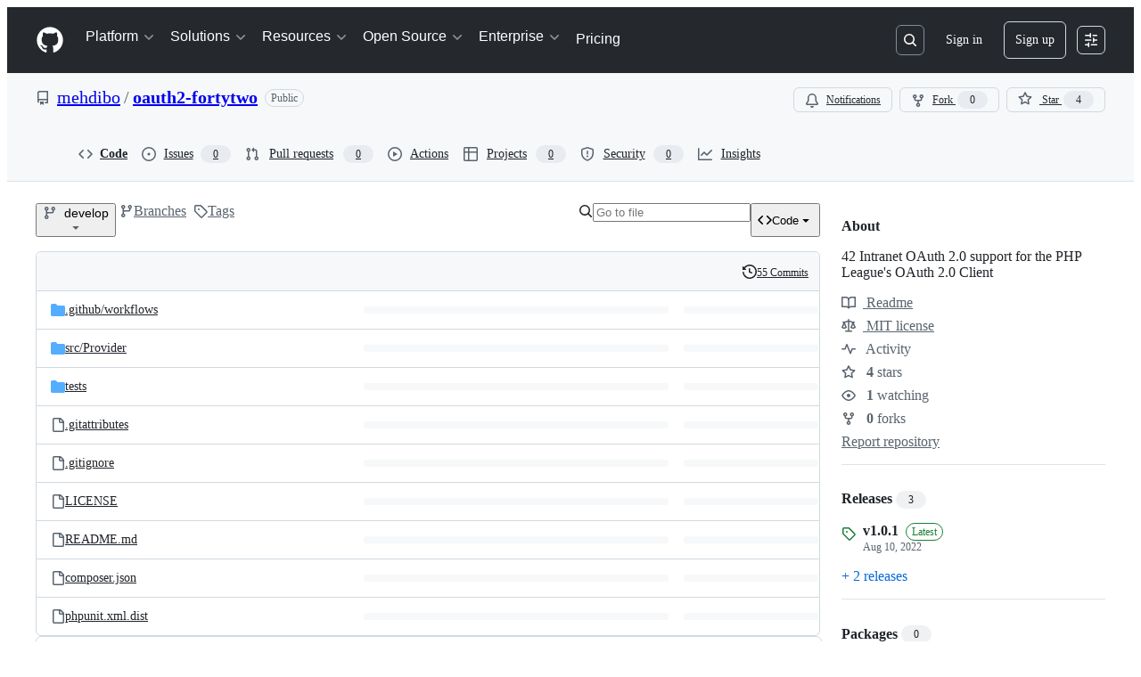

--- FILE ---
content_type: application/javascript
request_url: https://github.githubassets.com/assets/61392-05fd18fac4d1.js
body_size: 13982
content:
performance.mark("js-parse-end:61392-05fd18fac4d1.js");
"use strict";(globalThis.webpackChunk_github_ui_github_ui=globalThis.webpackChunk_github_ui_github_ui||[]).push([[61392],{5205:(e,t,a)=>{a.d(t,{k:()=>z,o:()=>W});var n=a(74848),s=a(78314),r=a(72511),i=a(12683),l=a(49799),o=a(53552),c=a(59672),d=a(96379),m=a(96540),u=a(6665),h=a(38621),p=a(94236),x=a(21373),f=a(72579),y=a(73077),N=a(55630),j=a(34164);function b({children:e}){return(0,n.jsx)("div",{className:(0,j.$)("popover-container-width","InfobarPopover-module__Box__t_BaS7F"),children:e})}function g({icon:e,header:t,content:a,headerRef:s}){return(0,n.jsxs)("div",{className:"d-flex p-3",children:[(0,n.jsx)("div",{className:"mr-2",children:e}),(0,n.jsxs)("div",{children:[(0,n.jsx)("h2",{ref:s,tabIndex:-1,className:"f5 mb-1",children:t}),(0,n.jsx)("span",{className:"fgColor-muted f6",children:a})]})]})}function _({icon:e,success:t}){return(0,n.jsx)(N.A,{size:30,icon:()=>(0,n.jsx)(e,{size:16}),className:(0,j.$)("InfobarPopover-module__CircleOcticon__MyTZt_h",t&&"InfobarPopover-module__success__JGC0tnP")})}function v({children:e}){return(0,n.jsx)("div",{className:"d-flex flex-wrap flex-justify-between p-3 gap-3 border-top borderColor-muted",children:e})}try{b.displayName||(b.displayName="PopoverContainer")}catch{}try{g.displayName||(g.displayName="PopoverContent")}catch{}try{_.displayName||(_.displayName="PopoverIcon")}catch{}try{v.displayName||(v.displayName="PopoverActions")}catch{}function C(e){return`${e} ${1===e?"commit":"commits"}`}function w({comparison:e,repo:t,linkify:a=!1}){let{sendRepoClickEvent:s}=(0,u.T)(),{ahead:r,behind:i,baseBranch:l,baseBranchRange:o,currentRef:d}=e,m=(0,c.bSP)({repo:t,base:o,head:d}),h=(0,c.bSP)({repo:t,base:d,head:o}),p=()=>s("AHEAD_BEHIND_LINK",{category:"Branch Infobar",action:"Ahead Compare",label:`ref_loc:bar;is_fork:${t.isFork}`}),x=()=>s("AHEAD_BEHIND_LINK",{category:"Branch Infobar",action:"Behind Compare",label:`ref_loc:bar;is_fork:${t.isFork}`});return 0===r&&0===i?(0,n.jsxs)("span",{children:["This branch is up to date with ",(0,n.jsx)(f.A,{as:"span",children:l}),"."]}):r>0&&i>0?(0,n.jsxs)("span",{children:["This branch is"," ",(0,n.jsxs)(k,{linkify:a,href:m,onClick:p,children:[C(r)," ahead of"]})," and ",(0,n.jsxs)(k,{linkify:a,href:h,onClick:x,children:[C(i)," behind"]})," ",(0,n.jsx)(f.A,{as:"span",children:l}),"."]}):r>0?(0,n.jsxs)("span",{children:["This branch is"," ",(0,n.jsxs)(k,{linkify:a,href:m,onClick:p,children:[C(r)," ahead of"]})," ",(0,n.jsx)(f.A,{as:"span",children:l}),"."]}):(0,n.jsxs)("span",{children:["This branch is"," ",(0,n.jsxs)(k,{linkify:a,href:h,onClick:x,children:[C(i)," behind"]})," ",(0,n.jsx)(f.A,{as:"span",children:l}),"."]})}function k({sx:e,href:t,linkify:a,children:s,...r}){return a?(0,n.jsx)(i.N_,{sx:e,href:t,...r,children:s}):(0,n.jsx)("span",{children:s})}try{w.displayName||(w.displayName="RefComparisonText")}catch{}try{k.displayName||(k.displayName="LinkOrText")}catch{}var A=a(9281);function B({comparison:e}){let t=(0,s.t)(),a=e.ahead>0,r=(0,c.bSP)({repo:t,base:e.baseBranchRange,head:e.currentRef});return(0,n.jsxs)(n.Fragment,{children:[(0,n.jsx)(g,{icon:(0,n.jsx)(_,{icon:h.GitPullRequestIcon}),header:a?(0,n.jsx)(w,{repo:t,comparison:{...e,behind:0}}):(0,n.jsxs)("span",{children:["This branch is not ahead of the upstream ",(0,n.jsx)(f.A,{as:"span",children:e.baseBranch}),"."]}),content:(0,n.jsx)("p",{children:a?"Open a pull request to contribute your changes upstream.":"No new commits yet. Enjoy your day!"})}),a&&(0,n.jsxs)(v,{children:[!t.isFork&&(0,n.jsx)(y.z,{className:(0,j.$)(A.A.linkButton,"flex-1"),href:r,"data-testid":"compare-button",children:"Compare"}),(0,n.jsx)(y.z,{className:(0,j.$)(A.A.linkButton,"flex-1"),href:`${r}?expand=1`,variant:"primary","data-testid":"open-pr-button",children:"Open pull request"})]})]})}try{B.displayName||(B.displayName="ContributePopoverContent")}catch{}function T({comparison:e}){let{sendRepoClickEvent:t}=(0,u.T)();return(0,n.jsxs)(p.W,{onOpenChange:e=>e&&t("CONTRIBUTE_BUTTON",{category:"Branch Infobar",action:"Open Contribute dropdown",label:"ref_loc:contribute_dropdown"}),children:[(0,n.jsx)(p.W.Anchor,{children:(0,n.jsx)(x.Q,{leadingVisual:h.GitPullRequestIcon,trailingVisual:h.TriangleDownIcon,children:"Contribute"})}),(0,n.jsx)(p.W.Overlay,{align:"end",className:"mt-2",children:(0,n.jsx)(b,{children:(0,n.jsx)(B,{comparison:e})})})]})}try{T.displayName||(T.displayName="ContributeButton")}catch{}var S=a(69726),I=a(84268);function L(e,t,a){let[n,s]=(0,m.useState)(!1);return{disabled:n,label:n?t:e,action:async()=>{s(!0),await a(),s(!1)}}}let D={category:"Branch Infobar",label:"ref_loc:fetch_upstream_dropdown"};function F({comparison:e,discard:t,update:a}){let r=(0,s.t)(),{helpUrl:i}=(0,o.sq)(),{sendRepoClickEvent:l}=(0,u.T)(),d=`${i}/github/collaborating-with-issues-and-pull-requests/syncing-a-fork`,p=(0,c.bSP)({repo:r,base:e.baseBranchRange,head:e.currentRef}),f=R(e),y=e.behind>0,N=L(`Discard ${C(e.ahead)}`,"Discarding changes...",t),b=L("Update branch","Updating...",a),w={compare:"behind"===f,discard:"behind-and-ahead"===f&&e.isTrackingBranch,update:["behind","behind-and-ahead"].includes(f)},k=Object.values(w).some(Boolean),B=(0,m.useRef)(null);return(0,m.useEffect)(()=>{let e=window.setTimeout(()=>B.current?.focus());return()=>{window.clearTimeout(e)}}),(0,n.jsxs)(n.Fragment,{children:[(0,n.jsx)(g,{icon:(0,n.jsx)(_,{icon:y?h.GitMergeIcon:h.CheckIcon,success:!y}),headerRef:B,header:(0,n.jsx)(O,{comparison:e}),content:(0,n.jsx)(P,{comparison:e,helpUrl:d})}),k&&(0,n.jsxs)(v,{children:[w.compare&&(0,n.jsx)(x.Q,{as:I.A,className:(0,j.$)(A.A.linkButton,"flex-1"),href:p,onClick:()=>l("SYNC_FORK.COMPARE",{...D,action:"Compare"}),"data-testid":"compare-button",children:"Compare"}),w.discard&&(0,n.jsx)(x.Q,{onClick:N.action,className:"flex-1","data-testid":"discard-button",variant:"danger",disabled:N.disabled,children:N.label}),w.update&&(0,n.jsx)(x.Q,{onClick:b.action,disabled:b.disabled,className:"flex-1",variant:"primary","data-testid":"update-branch-button",children:b.label})]})]})}function R({behind:e,ahead:t}){return 0===e&&0===t?"sync":e>0&&t>0?"behind-and-ahead":e>0?"behind":"ahead"}function O({comparison:e}){switch(R(e)){case"behind":case"behind-and-ahead":return(0,n.jsx)("span",{children:"This branch is out-of-date"});default:return(0,n.jsxs)("span",{children:["This branch is not behind the upstream ",(0,n.jsx)(f.A,{as:"span",children:e.baseBranch}),"."]})}}function P({comparison:e,helpUrl:t}){switch(R(e)){case"sync":case"ahead":return(0,n.jsx)("p",{children:"No new commits to fetch. Enjoy your day!"});case"behind":return(0,n.jsxs)(n.Fragment,{children:[(0,n.jsxs)("p",{children:["Update branch to keep this branch up-to-date by syncing ",C(e.behind)," from the upstream repository."]}),(0,n.jsx)("p",{children:(0,n.jsx)(I.A,{href:t,target:"_blank",rel:"noopener noreferrer",children:"Learn more about syncing a fork"})})]});case"behind-and-ahead":return e.isTrackingBranch?(0,n.jsxs)(n.Fragment,{children:[(0,n.jsx)("p",{children:"Update branch to merge the latest changes from the upstream repository into this branch."}),(0,n.jsxs)("p",{children:["Discard ",C(e.ahead)," to make this branch match the upstream repository."," ",C(e.ahead)," will be removed from this branch."]}),(0,n.jsx)("p",{children:(0,n.jsx)(I.A,{href:t,target:"_blank",rel:"noopener noreferrer",children:"Learn more about syncing a fork"})})]}):(0,n.jsx)("p",{children:"Update branch to merge the latest changes from the upstream repository into this branch."})}}try{F.displayName||(F.displayName="FetchUpstreamPopoverContent")}catch{}try{O.displayName||(O.displayName="HeaderText")}catch{}try{P.displayName||(P.displayName="ContentText")}catch{}function E({comparison:e,discard:t}){let a=(0,s.t)(),{sendRepoClickEvent:r}=(0,u.T)(),i=(0,c.w7M)({repo:a,refName:e.currentRef}),l=C(e.ahead),o=L(`Discard ${l}`,"Discarding changes...",t);return(0,n.jsxs)(n.Fragment,{children:[(0,n.jsx)(g,{icon:(0,n.jsx)(_,{icon:h.AlertIcon}),header:"This branch has conflicts that must be resolved",content:(0,n.jsxs)(n.Fragment,{children:[(0,n.jsxs)("p",{children:["Discard ",l," to make this branch match the upstream repository. ",l," will be removed from this branch."]}),(0,n.jsx)("p",{children:"You can resolve merge conflicts using the command line and a text editor."})]})}),(0,n.jsxs)(v,{children:[(0,n.jsx)(x.Q,{className:"flex-1",onClick:o.action,disabled:o.disabled,"data-testid":"discard-button",variant:"danger",children:o.label}),(0,n.jsx)(x.Q,{as:I.A,className:(0,j.$)(A.A.linkButton,"flex-1"),href:i,variant:"primary","data-testid":"open-pr-button",onClick:()=>r("SYNC_FORK.OPEN_PR",{...D,action:"Open pull request"}),children:"Open pull request"})]})]})}try{E.displayName||(E.displayName="FetchUpstreamWithConflictsPopoverContent")}catch{}function $({comparison:e}){let[t,a,r]=function({head:e,base:t}){let[a,n]=(0,m.useState)(),[r,i]=(0,m.useState)(!0),[l,o]=(0,m.useState)(),u=(0,s.t)(),h=(0,c.a3t)({repo:u,head:e,base:t});return(0,m.useEffect)(()=>{(async()=>{i(!0),n(void 0);let e=await (0,d.lS)(h);try{e.ok?n((await e.json()).state):o(e.statusText)}catch(e){o(e?.message||e?.toString())}i(!1)})()},[h]),[a,r,l]}({base:e.currentRef,head:e.baseBranchRange}),{sendRepoClickEvent:i}=(0,u.T)(),{discardChanges:l,updateBranch:h}=function(){let e=(0,s.t)(),{refInfo:{name:t}}=(0,o.eu)(),a=(0,c.X6K)({repo:e,refName:t,discard:!0}),n=(0,c.X6K)({repo:e,refName:t,discard:!1});return{updateBranch:(0,m.useCallback)(()=>(0,d.DI)(n,{method:"POST"}),[n]),discardChanges:(0,m.useCallback)(()=>(0,d.DI)(a,{method:"POST"}),[a])}}(),p=async()=>{i("SYNC_FORK.DISCARD",{...D,action:"Discard Conflicts"});let e=await l();e.ok&&e.url&&(window.location.href=e.url)},x=async()=>{i("SYNC_FORK.UPDATE",{...D,action:"Fetch and merge"});let e=await h();e.ok&&e.url&&(window.location.href=e.url)};return 0===e.behind?(0,n.jsx)(F,{update:x,discard:p,comparison:e}):a||r?(0,n.jsx)("div",{className:"p-4 d-flex flex-justify-center",children:(0,n.jsx)(S.A,{})}):"clean"===t?(0,n.jsx)(F,{update:x,discard:p,comparison:e}):(0,n.jsx)(E,{discard:p,comparison:e})}try{$.displayName||($.displayName="FetchPopoverContainer")}catch{}function H({comparison:e}){let{sendRepoClickEvent:t}=(0,u.T)();return(0,n.jsxs)(p.W,{onOpenChange:a=>a&&t("SYNC_FORK_BUTTON",{category:"Branch Infobar",action:"Open Fetch upstream dropdown",label:"ref_loc:fetch_upstream_dropdown",ahead:e.ahead,behind:e.behind}),children:[(0,n.jsx)(p.W.Anchor,{children:(0,n.jsx)(x.Q,{leadingVisual:h.SyncIcon,trailingAction:h.TriangleDownIcon,children:"Sync fork"})}),(0,n.jsx)(p.W.Overlay,{align:"end",className:"mt-2",children:(0,n.jsx)(b,{children:(0,n.jsx)($,{comparison:e})})})]})}try{H.displayName||(H.displayName="FetchUpstreamButton")}catch{}function U({repo:e,pullRequestNumber:t}){return(0,n.jsxs)(I.A,{href:(0,c.oDn)({repo:e,number:t}),className:"PullRequestLink-module__Link__LkoXIxf",children:[(0,n.jsx)(h.GitPullRequestIcon,{size:16}),"#",t]})}try{U.displayName||(U.displayName="PullRequestLink")}catch{}function z({sx:e}){let t,[a,r]=function(){let[e,t]=(0,m.useState)(),[a,n]=(0,m.useState)(),{refInfo:r,path:i}=(0,o.eu)(),l=(0,s.t)(),u=(0,c.IO9)({repo:l,action:"branch-infobar",commitish:r.name,path:i});return(0,m.useEffect)(()=>{(async()=>{t(void 0);let e=await (0,d.lS)(u);try{e.ok?t(await e.json()):n(422===e.status?"timeout":e.statusText)}catch(e){n(e?.message||e?.toString())}})()},[u]),[e,a]}(),i=(0,s.t)();return t="timeout"===r?(0,n.jsx)(n.Fragment,{children:"Sorry, getting ahead/behind information for this branch is taking too long."}):a?a.refComparison?(0,n.jsxs)(n.Fragment,{children:[(0,n.jsx)(w,{linkify:!0,repo:i,comparison:a.refComparison}),(0,n.jsx)("div",{className:"d-flex gap-2",children:a.pullRequestNumber?(0,n.jsx)(U,{repo:i,pullRequestNumber:a.pullRequestNumber}):(0,n.jsxs)(n.Fragment,{children:[i.currentUserCanPush&&(0,n.jsx)(T,{comparison:a.refComparison}),i.isFork&&i.currentUserCanPush&&(0,n.jsx)(H,{comparison:a.refComparison})]})})]}):(0,n.jsx)(n.Fragment,{children:"Cannot retrieve ahead/behind information for this branch."}):(0,n.jsxs)(n.Fragment,{children:[(0,n.jsx)(l.r,{width:"40%"}),(0,n.jsx)(l.r,{width:"30%"})]}),(0,n.jsx)(M,{sx:e,className:"BranchInfoBar-module__BranchInfoBarContainer__DGzPkuI",children:t})}function M({children:e,sx:t,className:a}){return(0,n.jsx)(i.az,{"data-testid":"branch-info-bar","aria-live":"polite",sx:t,className:(0,j.$)("BranchInfoBar-module__Box__qi6PQGe",a),children:e})}function W(){return(0,n.jsx)(r.A,{variant:"warning",className:"my-3",children:(0,n.jsx)("span",{children:"Cannot retrieve comparison with upstream repository."})})}try{z.displayName||(z.displayName="BranchInfoBar")}catch{}try{M.displayName||(M.displayName="BranchInfoBarContainer")}catch{}try{W.displayName||(W.displayName="BranchInfoBarErrorBanner")}catch{}},6426:(e,t,a)=>{a.d(t,{S:()=>B,D:()=>A});var n=a(74848),s=a(49799),r=a(53552),i=a(6665),l=a(61200),o=a(78314),c=a(59672),d=a(66108),m=a(73017),u=a(20263),h=a(41462),p=a(91547),x=a(38621),f=a(62935),y=a(84268),N=a(11196),j=a(73077),b=a(26108),g=a(96540),_=a(99896);function v({status:e,oid:t}){let a=(0,o.t)(),[s,r]=(0,_.ym)(t,a);return e?(0,n.jsx)(_.B6,{statusRollup:e,combinedStatus:s,onWillOpenPopup:r,size:"small"}):null}try{v.displayName||(v.displayName="ReposChecksStatusBadge")}catch{}var C=a(9281),w=a(34164),k=a(10095);function A({commitCount:e}){return(0,n.jsx)("div",{className:"d-flex flex-column border rounded-2 mb-3 pl-1",children:(0,n.jsx)(B,{commitCount:e})})}function B({commitCount:e}){let t=(0,o.t)(),{refInfo:a,path:i}=(0,r.eu)(),[l,c,d]=(0,p.E)(t.ownerLogin,t.name,a.name,i),[m,u]=(0,g.useState)(!1);return(0,n.jsxs)(n.Fragment,{children:[(0,n.jsxs)("div",{className:"LatestCommit-module__Box__HssRvyQ",children:[(0,n.jsx)(h.W,{as:"h2",text:"Latest commit"}),d?(0,n.jsx)(T,{}):c?(0,n.jsx)(s.r,{width:120,"data-testid":"loading"}):l?(0,n.jsx)(S,{commit:l,detailsOpen:m,setDetailsOpen:u,repo:t}):null,(0,n.jsxs)("div",{className:"d-flex flex-shrink-0 gap-2",children:[(0,n.jsx)(I,{commit:l,repo:t}),(0,n.jsx)(L,{commit:l,commitCount:e,detailsOpen:m,setDetailsOpen:u})]})]}),m&&l&&(0,n.jsx)("div",{className:l.bodyMessageHtml?"d-flex":"d-flex d-sm-none",children:(0,n.jsx)(O,{commit:l,repo:t})})]})}function T(){return(0,n.jsxs)("span",{className:"fgColor-attention","data-testid":"latest-commit-error-message",children:[(0,n.jsx)(k.A,{icon:x.AlertFillIcon}),"\xa0Cannot retrieve latest commit at this time."]})}function S({commit:e,detailsOpen:t,setDetailsOpen:a,repo:s}){let r=`data-hovercard-url=${(0,c.fQd)({owner:s.ownerLogin,repo:s.name,commitish:e.oid})} `,i=function(e,t){let a="";if(e){for(let n of e.split("<a "))if(""!==n){if(n.includes("data-hovercard-url")){a=a.concat("<a ",n);continue}a=a.concat("<a ",t,n)}}return a}(e.shortMessageHtmlLink,r);return(0,n.jsxs)("div",{"data-testid":"latest-commit",className:"LatestCommit-module__Box_1__B9yPB3g",children:[e.authors&&e.authors.length>0?(0,n.jsx)(l.jF,{authors:e.authors,repo:s,includeVerbs:!1,committer:e.committer,committerAttribution:e.committerAttribution}):(0,n.jsx)(l.h1,{author:e.author,repo:s}),(0,n.jsxs)("div",{className:(0,w.$)("d-none d-sm-flex","LatestCommit-module__Box_2__FLBcaZe"),children:[(0,n.jsx)("div",{className:"Truncate flex-items-center f5",children:e.shortMessageHtmlLink&&(0,n.jsx)(u.BC,{className:"Truncate-text","data-testid":"latest-commit-html",html:i})}),e.bodyMessageHtml&&(0,n.jsx)(R,{detailsOpen:t,setDetailsOpen:a}),(0,n.jsx)(v,{oid:e.oid,status:e.status})]}),Number.isNaN(Date.parse(e.date))?null:(0,n.jsx)("span",{className:"d-flex d-sm-none fgColor-muted f6",children:(0,n.jsx)(f.A,{datetime:e.date,tense:"past"})})]})}function I({commit:e,repo:t}){let a=e?.oid.slice(0,7);return(0,n.jsx)("div",{"data-testid":"latest-commit-details",className:"d-none d-sm-flex flex-items-center",children:e&&(0,n.jsxs)("span",{className:"d-flex flex-nowrap fgColor-muted f6",children:[(0,n.jsx)(y.A,{as:d.N,to:e.url,className:"Link--secondary","aria-label":`Commit ${a}`,"data-hovercard-url":(0,c.fQd)({owner:t.ownerLogin,repo:t.name,commitish:e.oid}),children:a}),"\xa0\xb7\xa0",Number.isNaN(Date.parse(e.date))?null:(0,n.jsx)(f.A,{datetime:e.date,tense:"past"})]})})}function L({commit:e,commitCount:t,detailsOpen:a,setDetailsOpen:s}){return(0,n.jsxs)("div",{className:"d-flex gap-2",children:[(0,n.jsx)(h.W,{as:"h2",text:"History"}),(0,n.jsx)(F,{className:"d-none d-lg-flex",leadingVisual:x.HistoryIcon,children:(0,n.jsx)("span",{className:"fgColor-default",children:D(t)})}),(0,n.jsx)("div",{className:"d-sm-none",children:(e?.shortMessageHtmlLink||e?.bodyMessageHtml)&&(0,n.jsx)(R,{detailsOpen:a,setDetailsOpen:s})}),(0,n.jsx)("div",{className:"d-flex d-lg-none",children:(0,n.jsx)(N.m,{text:D(t),children:(0,n.jsx)(F,{leadingVisual:x.HistoryIcon,"aria-label":"View commit history for this file."})})})]})}function D(e){return e?"1"===e?"1 Commit":`${e} Commits`:"History"}function F({children:e,className:t,leadingVisual:a,ref:s,...l}){let{sendRepoClickEvent:d}=(0,i.T)(),{refInfo:m,path:u}=(0,r.eu)(),h=(0,o.t)();return(0,n.jsx)(j.z,{ref:s,...l,className:(0,w.$)(t,C.A.linkButton,"flex-items-center fgColor-default"),onClick:()=>d("HISTORY_BUTTON"),href:(0,c.GpY)({owner:h.ownerLogin,repo:h.name,ref:m.name,path:u}),variant:"invisible",size:"small",leadingVisual:a,children:e})}function R({detailsOpen:e,setDetailsOpen:t}){return(0,n.jsx)(b.K,{"aria-label":"Open commit details",icon:x.EllipsisIcon,onClick:()=>t(!e),variant:"invisible","aria-pressed":e,"aria-expanded":e,"data-testid":"latest-commit-details-toggle",size:"small",className:"LatestCommit-module__IconButton__bYWqUkN"})}function O({commit:e,repo:t}){let a=e?.oid.slice(0,7);return(0,n.jsxs)("div",{className:"bgColor-muted border-top rounded-bottom-2 px-3 py-2 flex-1",children:[(0,n.jsxs)("div",{className:"d-flex d-sm-none flex-column",children:[(0,n.jsxs)("div",{className:"LatestCommit-module__Box_3__NiIEac4",children:[e.shortMessageHtmlLink&&(0,n.jsx)(m.JR,{className:(0,w.$)("Truncate-text","LatestCommit-module__VerifiedHTMLText__kJJCD6u"),"data-testid":"latest-commit-html",html:e.shortMessageHtmlLink}),(0,n.jsx)(v,{oid:e.oid,status:e.status})]}),(0,n.jsx)(y.A,{as:d.N,to:e.url,className:"Link--secondary","aria-label":`Commit ${a}`,"data-hovercard-url":(0,c.fQd)({owner:t.ownerLogin,repo:t.name,commitish:e.oid}),children:a}),e.bodyMessageHtml&&(0,n.jsx)("br",{})]}),e.bodyMessageHtml&&(0,n.jsx)("div",{className:"mt-2 mt-sm-0 fgColor-muted",children:(0,n.jsx)(m.JR,{className:(0,w.$)("Truncate-text","LatestCommit-module__VerifiedHTMLText_1__b3ElvK3"),"data-testid":"latest-commit-html",html:e.bodyMessageHtml})})]})}try{A.displayName||(A.displayName="LatestCommitSingleLine")}catch{}try{B.displayName||(B.displayName="LatestCommitContent")}catch{}try{T.displayName||(T.displayName="CommitErrorMessage")}catch{}try{S.displayName||(S.displayName="CommitSummary")}catch{}try{I.displayName||(I.displayName="LastCommitTimestamp")}catch{}try{L.displayName||(L.displayName="HistoryLink")}catch{}try{F.displayName||(F.displayName="HistoryLinkButton")}catch{}try{R.displayName||(R.displayName="CommitDetailsButton")}catch{}try{O.displayName||(O.displayName="CommitDetails")}catch{}},10677:(e,t,a)=>{a.d(t,{X:()=>l,d:()=>i});var n=a(74848),s=a(96540);let r=s.createContext({});function i(){return s.use(r)}function l({payload:e,children:t}){return(0,n.jsx)(r,{value:e,children:t})}try{r.displayName||(r.displayName="TreeContext")}catch{}try{l.displayName||(l.displayName="CurrentTreeProvider")}catch{}},19357:(e,t,a)=>{a.d(t,{e:()=>o,i:()=>l});var n=a(74848),s=a(56038),r=a(96540);let i=r.createContext({focusHint:null,setFocusHint:()=>void 0});function l({children:e}){let t={key:s.fV.pathname+s.fV.search},a=(0,r.useRef)(t.key),l=(0,r.useRef)(t.key),o=(0,r.useRef)({hint:null,location:null}),c=(0,r.useCallback)((e,a)=>{o.current={hint:e,context:a,location:t.key}},[t.key]);l.current!==t.key&&(a.current=l.current,l.current=t.key);let d=o.current.location===a.current,m=d?o.current.hint:null,u=d?o.current.context:null,h=(0,r.useMemo)(()=>({focusHint:m,context:u,setFocusHint:c}),[m,u,c]);return(0,n.jsx)(i,{value:h,children:e})}function o(){return(0,r.use)(i)}try{i.displayName||(i.displayName="FocusHintContext")}catch{}try{l.displayName||(l.displayName="FocusHintContextProvider")}catch{}},26052:(e,t,a)=>{a.d(t,{v:()=>l});var n=a(74848),s=a(16522),r=a(96540),i=a(68245);function l(e){let t,a=(0,s.c)(7),{login:l,profileName:o,isAgent:c}=e,d=(0,r.use)(i._);if(c){let e;return a[0]!==l?(e=(0,n.jsx)(n.Fragment,{children:l}),a[0]=l,a[1]=e):e=a[1],e}if("name_handle"===d&&o?.trim()){let e;return a[2]!==l||a[3]!==o?(e=(0,n.jsxs)(n.Fragment,{children:[o," (",l,")"]}),a[2]=l,a[3]=o,a[4]=e):e=a[4],e}return a[5]!==l?(t=(0,n.jsx)(n.Fragment,{children:l}),a[5]=l,a[6]=t):t=a[6],t}try{l.displayName||(l.displayName="ProfileReference")}catch{}},26619:(e,t,a)=>{a.d(t,{Xl:()=>o,lG:()=>d,x7:()=>l,yY:()=>c});var n=a(74848),s=a(96540),r=a(3433);let i=(0,s.createContext)({banners:[],addBanner:()=>void 0,addQueuedBanner:()=>void 0});function l(){return(0,s.use)(i).banners}function o(){return(0,s.use)(i).addBanner}function c(){return(0,s.use)(i).addQueuedBanner}function d({children:e}){let t=(0,r.zy)(),[a,l]=(0,s.useState)([]),[o,c]=(0,s.useState)([]),d=(0,s.useCallback)(e=>l(t=>[...t,e]),[]),m=(0,s.useCallback)(e=>c(t=>[...t,e]),[]),u=(0,s.useMemo)(()=>({banners:a,addBanner:d,addQueuedBanner:m}),[d,m,a]);return(0,s.useEffect)(()=>{l(o),c([])},[t.key]),(0,n.jsx)(i,{value:u,children:e})}try{i.displayName||(i.displayName="CodeViewBannersContext")}catch{}try{d.displayName||(d.displayName="CodeViewBannersProvider")}catch{}},34424:(e,t,a)=>{a.d(t,{e:()=>m});var n=a(74848),s=a(53552),r=a(78314),i=a(59672),l=a(38621),o=a(84268),c=a(10095),d=a(59775);function m({errorMessage:e,onAnchorClick:t,path:a,richText:m,stickyHeaderHeight:u,timedOut:h}){let p=(0,r.t)(),{refInfo:x}=(0,s.eu)();return e?(0,n.jsxs)("div",{className:"py-6 px-3 text-center",children:[h&&(0,n.jsx)(c.A,{icon:l.HourglassIcon,size:32}),(0,n.jsx)("div",{"data-testid":"directory-richtext-error-message",children:e}),h&&(0,n.jsxs)("div",{children:["But you can view the"," ",(0,n.jsx)(o.A,{inline:!0,href:(0,i.IO9)({repo:p,commitish:x.name,action:"raw",path:a}),"data-testid":"directory-richtext-timeout-raw-link",children:"raw file"}),"."]})]}):m?(0,n.jsx)(d.s,{onAnchorClick:t,richText:m,stickyHeaderHeight:u,className:"DirectoryRichtextContent-module__SharedMarkdownContent__aH1R11y"}):null}try{m.displayName||(m.displayName="DirectoryRichtextContent")}catch{}},41462:(e,t,a)=>{a.d(t,{W:()=>i});var n=a(74848),s=a(16522),r=a(81960);function i(e){let t,a,i,l,o=(0,s.c)(8);return o[0]!==e?({as:t,text:i,...a}=e,o[0]=e,o[1]=t,o[2]=a,o[3]=i):(t=o[1],a=o[2],i=o[3]),o[4]!==t||o[5]!==a||o[6]!==i?(l=(0,n.jsx)(r.A,{as:t,className:"sr-only ScreenReaderHeading-module__userSelectNone__aUugMbG","data-testid":"screen-reader-heading",...a,children:i}),o[4]=t,o[5]=a,o[6]=i,o[7]=l):l=o[7],l}try{i.displayName||(i.displayName="ScreenReaderHeading")}catch{}},49799:(e,t,a)=>{a.d(t,{r:()=>s});var n=a(74848);function s({width:e,...t}){return(0,n.jsx)("div",{style:{width:e},className:"Skeleton Skeleton--text",...t,children:"\xa0"})}try{s.displayName||(s.displayName="SkeletonText")}catch{}},55630:(e,t,a)=>{a.d(t,{A:()=>i});var n=a(74848),s=a(16522);function r(e){let t,a,r,i,l,o,c,d,m,u,h,p,x=(0,s.c)(26);if(x[0]!==e){let{size:n,as:s,icon:d,bg:m,"aria-label":u,style:h,className:p,...f}=e;c=n,t=d,r=m,a=u,o=h,i=p,l=f,x[0]=e,x[1]=t,x[2]=a,x[3]=r,x[4]=i,x[5]=l,x[6]=o,x[7]=c}else t=x[1],a=x[2],r=x[3],i=x[4],l=x[5],o=x[6],c=x[7];let f=void 0===c?32:c;return x[8]!==r||x[9]!==f?(d={backgroundColor:r,overflow:"hidden",borderWidth:0,borderRadius:"50%",borderStyle:"solid",borderColor:"var(--borderColor-default)",width:f,height:f},x[8]=r,x[9]=f,x[10]=d):d=x[10],x[11]!==f||x[12]!==o?(m={display:"flex",width:f,height:f,alignItems:"center",justifyContent:"center",...o},x[11]=f,x[12]=o,x[13]=m):m=x[13],x[14]!==t||x[15]!==a||x[16]!==f?(u=(0,n.jsx)(t,{size:f,"aria-label":a}),x[14]=t,x[15]=a,x[16]=f,x[17]=u):u=x[17],x[18]!==i||x[19]!==l||x[20]!==m||x[21]!==u?(h=(0,n.jsx)("div",{style:m,className:i,...l,children:u}),x[18]=i,x[19]=l,x[20]=m,x[21]=u,x[22]=h):h=x[22],x[23]!==d||x[24]!==h?(p=(0,n.jsx)("div",{style:d,children:h}),x[23]=d,x[24]=h,x[25]=p):p=x[25],p}let i=r;try{r.displayName||(r.displayName="CircleOcticon")}catch{}},59775:(e,t,a)=>{a.d(t,{s:()=>d,e:()=>m});var n=a(74848),s=a(78314),r=a(41245),i=a(73017),l=a(96459),o=a(3433),c=a(96540);function d({ref:e,onAnchorClick:t,richText:a,stickyHeaderHeight:d,sx:u,suppressHydrationWarning:h,className:p}){let{hash:x}=(0,o.zy)(),f=(0,s.t)(),y=(0,l.Z)(),N=(0,c.useRef)(null);return(0,c.useImperativeHandle)(e,()=>N.current),(0,c.useEffect)(()=>{let e=()=>{m(window.location.hash,d)};return window.addEventListener("load",e),window.addEventListener("hashchange",e),()=>{window.removeEventListener("load",e),window.removeEventListener("hashchange",e)}},[]),(0,c.useLayoutEffect)(()=>{N?.current&&m(window.location.hash,d)},[x]),(0,n.jsx)(i.vb,{ref:N,className:`js-snippet-clipboard-copy-unpositioned ${p}`,html:a,sx:u,suppressHydrationWarning:h,"data-hpc":!0,onClick:e=>{let a=e.metaKey||e.ctrlKey,n=e.target.closest("a");if(n&&n.href){if(!a){let t=n.href,a=new URL(t,window.location.origin);(0,r.A)(window.location.href,t)?(m(a.hash,d),window.location.hash===a.hash&&e.preventDefault()):t.startsWith(`${window.location.origin}/${f.ownerLogin}/${f.name}/`)&&(y(a.pathname+a.search+a.hash),e.preventDefault())}t?.(e)}}})}function m(e,t=125){var a;if(!e)return;let n=(function(e){try{return decodeURIComponent(e.slice(1))}catch{return""}})(e).toLowerCase(),s=n.startsWith("user-content-")?n:`user-content-${n}`,r=(a=document,""===s?null:a.getElementById(s)||a.getElementsByName(s)[0]||null);r&&document&&document.defaultView&&setTimeout(()=>{window.requestAnimationFrame(()=>{let e=r.getBoundingClientRect().top,a=document.body.getBoundingClientRect().top;window.scrollTo({top:e-a-t});let n=r.closest("h1,h2,h3,h4,h5,h6,li,span");n&&(n.focus(),n.setAttribute("data-react-autofocus","true"))})},1)}try{d.displayName||(d.displayName="SharedMarkdownContent")}catch{}},60971:(e,t,a)=>{a.d(t,{L:()=>y});var n=a(74848),s=a(78314),r=a(59672),i=a(66108),l=a(41462),o=a(38621),c=a(56149),d=a(94236),m=a(21373),u=a(5524),h=a(96540),p=a(53552),x=a(6665);let f="add-file-dropdown-portal-root";function y({useDynamicSizing:e}){let{refInfo:t,path:a}=(0,p.eu)(),y=(0,s.t)(),{sendRepoClickEvent:N}=(0,x.T)(),j=(0,h.useRef)(null);return((0,h.useEffect)(()=>{j.current&&(0,c.cw)(j.current,f)},[]),t.canEdit)?(0,n.jsxs)("div",{ref:j,children:[(0,n.jsx)(l.W,{as:"h2",text:"Add file"}),(0,n.jsxs)(d.W,{children:[(0,n.jsx)(d.W.Anchor,{children:(0,n.jsxs)(m.Q,{"aria-label":"Add file",children:[(0,n.jsxs)("span",{className:e?"react-directory-add-file-button":void 0,children:["Add file",(0,n.jsx)(o.TriangleDownIcon,{})]}),e&&(0,n.jsx)(o.PlusIcon,{className:"react-directory-add-file-icon"})]})}),(0,n.jsx)(d.W.Overlay,{className:"AddFileDropdownButton-module__ActionMenu_Overlay__TccGeNJ",portalContainerName:f,children:(0,n.jsxs)(u.l,{children:[(0,n.jsxs)(u.l.LinkItem,{as:i.N,onClick:()=>N("NEW_FILE_BUTTON"),to:(0,r.IO9)({repo:y,path:a,commitish:t.name,action:"new"}),children:[(0,n.jsx)(u.l.LeadingVisual,{children:(0,n.jsx)(o.PlusIcon,{})}),"Create new file"]}),(0,n.jsxs)(u.l.LinkItem,{onClick:()=>N("UPLOAD_FILES_BUTTON"),href:(0,r.IO9)({repo:y,path:a,commitish:t.name,action:"upload"}),children:[(0,n.jsx)(u.l.LeadingVisual,{children:(0,n.jsx)(o.UploadIcon,{})}),"Upload files"]})]})})]})]}):null}try{y.displayName||(y.displayName="AddFileDropdownButton")}catch{}},61282:(e,t,a)=>{a.d(t,{V:()=>h});var n=a(74848),s=a(16522),r=a(96540),i=a(38621),l=a(26108),o=a(21373),c=a(69726),d=a(19173),m=a(11529);let u=(0,r.lazy)(()=>Promise.all([a.e(3088),a.e(82216),a.e(43934),a.e(6488),a.e(40746),a.e(30587),a.e(99418),a.e(72471),a.e(4712),a.e(55229),a.e(95768),a.e(62469),a.e(51220),a.e(28546),a.e(40420),a.e(67602),a.e(26744),a.e(18312),a.e(57026),a.e(73571),a.e(79720),a.e(59672),a.e(83494),a.e(36683),a.e(87670),a.e(40771),a.e(66990),a.e(29665),a.e(4817),a.e(91232),a.e(37294),a.e(2635),a.e(30721),a.e(99808),a.e(52302),a.e(81171),a.e(67071),a.e(67129),a.e(50414),a.e(39296),a.e(28471)]).then(a.bind(a,68747)).then(e=>({default:e.NewAgentTaskButtonContent})));function h(e){let t,a,c,h,x,f=(0,s.c)(25),{isIconButton:y,icon:N,label:j,onOpen:b,onClose:g,setContentOpen:_,open:v,currentRepo:C,currentReference:w,hideRepoSelector:k,eventType:A,size:B,tooltipDirection:T,variant:S}=e,I=void 0===N?i.AgentIcon:N,L=void 0===j?"New agent session":j,[D,F]=(0,r.useState)(!!v),{isServer:R}=(0,m.V)(),O=(0,r.useRef)(null);f[0]!==b?(t=()=>{F(!0),b?.()},f[0]=b,f[1]=t):t=f[1];let P=t;f[2]!==g||f[3]!==_?(a=()=>{F(!1),g?.(),_?.(!1)},f[2]=g,f[3]=_,f[4]=a):a=f[4];let E=a,$=C?`${L} in ${C.ownerLogin}/${C.name}`:L;return f[5]!==P||f[6]!==I||f[7]!==y||f[8]!==L||f[9]!==B||f[10]!==T||f[11]!==S?(c=y?(0,n.jsx)(l.K,{ref:O,icon:I,"aria-label":L,size:B,tooltipDirection:T,variant:S,onClick:P}):(0,n.jsx)(o.Q,{ref:O,onClick:P,leadingVisual:I,size:B,children:L}),f[5]=P,f[6]=I,f[7]=y,f[8]=L,f[9]=B,f[10]=T,f[11]=S,f[12]=c):c=f[12],f[13]!==w||f[14]!==C||f[15]!==$||f[16]!==A||f[17]!==E||f[18]!==k||f[19]!==D||f[20]!==R?(h=D&&!R&&(0,n.jsx)(d.l,{title:$,onClose:E,returnFocusRef:O,position:{narrow:"fullscreen"},children:(0,n.jsx)(d.l.Body,{className:"p-0",children:(0,n.jsx)(r.Suspense,{fallback:(0,n.jsx)(p,{}),children:(0,n.jsx)(u,{currentRepo:C,currentReference:w,hideRepoSelector:k,setOpen:E,eventType:A})})})}),f[13]=w,f[14]=C,f[15]=$,f[16]=A,f[17]=E,f[18]=k,f[19]=D,f[20]=R,f[21]=h):h=f[21],f[22]!==c||f[23]!==h?(x=(0,n.jsxs)(n.Fragment,{children:[c,h]}),f[22]=c,f[23]=h,f[24]=x):x=f[24],x}function p(){let e,t=(0,s.c)(1);return t[0]===Symbol.for("react.memo_cache_sentinel")?(e=(0,n.jsx)("div",{className:"d-flex flex-column flex-items-center p-6",children:(0,n.jsx)(c.A,{srText:"Loading\u2026"})}),t[0]=e):e=t[0],e}try{u.displayName||(u.displayName="LazyNewAgentTaskButtonContent")}catch{}try{h.displayName||(h.displayName="NewAgentTaskButton")}catch{}try{p.displayName||(p.displayName="FallbackContent")}catch{}},67941:(e,t,a)=>{a.d(t,{A:()=>m});var n=a(74848),s=a(73017),r=a(38621),i=a(26108),l=a(30093),o=a(61864),c=a(96540),d=a(59775);function m({onClose:e,toc:t}){let[a,m]=(0,c.useState)(""),[u,h]=(0,c.useState)(""),p=(0,c.useRef)(null);return((0,c.useEffect)(()=>{p.current?.focus()},[]),(0,c.useEffect)(()=>{let e=()=>{window.location.hash&&h(window.location.hash)};return e(),window.addEventListener("hashchange",e),()=>{window.removeEventListener("hashchange",e)}},[]),t)?(0,n.jsxs)("section",{"aria-labelledby":"outline-id",className:"TableOfContentsPanel-module__Box__R_eoruK",children:[e?(0,n.jsxs)("div",{className:"d-flex flex-justify-between flex-items-center",children:[(0,n.jsx)("h3",{id:"outline-id",ref:p,className:"d-flex flex-justify-between flex-items-center f5 text-bold px-2",tabIndex:-1,children:"Outline"}),(0,n.jsx)(i.K,{"aria-label":"Close outline",tooltipDirection:"sw",className:"fgColor-muted",icon:r.XIcon,onClick:e,variant:"invisible"})]}):null,t.length>=8?(0,n.jsx)("div",{className:"pt-3 px-2",children:(0,n.jsx)(l.A,{leadingVisual:r.FilterIcon,placeholder:"Filter headings","aria-label":"Filter headings",className:"width-full",onChange:e=>{m(e.target.value)}})}):null,(0,n.jsx)(o.c,{className:"TableOfContentsPanel-module__NavList__YnX5AKz",children:t.map(({level:e,htmlText:t,anchor:r},i)=>{let l;if(!t||a&&!t.toLowerCase().includes(a.toLowerCase()))return null;l=1===e?{fontWeight:"bold"}:{paddingLeft:`${(e-1)*16}px`};let c=`#${r}`;return(0,n.jsx)(o.c.Item,{"aria-current":u===c?"page":void 0,href:c,onClick:e=>{1===e.button||e.metaKey||e.ctrlKey||(u!==c&&(location.href=c),(0,d.e)(c),e.preventDefault())},children:(0,n.jsx)(s.vb,{sx:{...l},html:t})},`outline-${r}-${i}`)})})]}):null}try{m.displayName||(m.displayName="TableOfContentsPanel")}catch{}},68245:(e,t,a)=>{a.d(t,{_:()=>r,z:()=>l});var n=a(74848),s=a(16522);let r=(0,a(96540).createContext)("handle"),i={NAME_HANDLE:"name_handle",NAME_AND_HANDLE:"name_handle",HANDLE:"handle"};function l(e){let t,a=(0,s.c)(3),{value:l,children:o}=e,c=l&&i[l.toUpperCase()]||"handle";return a[0]!==o||a[1]!==c?(t=(0,n.jsx)(r,{value:c,children:o}),a[0]=o,a[1]=c,a[2]=t):t=a[2],t}try{r.displayName||(r.displayName="UserNameDisplayContext")}catch{}try{l.displayName||(l.displayName="UserNameDisplayContextProvider")}catch{}},71467:(e,t,a)=>{a.d(t,{A:()=>u});var n=a(74848),s=a(96379),r=a(38621),i=a(72511),l=a(73077),o=a(26108),c=a(96540),d=a(9281),m=a(34164);function u({showPublishActionBanner:e,releasePath:t,dismissActionNoticePath:a,className:u}){let[h,p]=(0,c.useState)(!1);return e?(0,n.jsxs)(i.A,{hidden:h,className:(0,m.$)(u,"PublishBanners-module__Flash__i3lpom3"),children:[e&&(0,n.jsx)("div",{className:"flex-1",children:"You can publish this Action to the GitHub Marketplace"}),(0,n.jsx)(l.z,{href:t,className:(0,m.$)(d.A.linkButton,"f6 mr-2"),children:"Draft a release"}),(0,n.jsx)(o.K,{icon:r.XIcon,tooltipDirection:"s","aria-label":"Dismiss",className:"bgColor-transparent border-0 pr-0",onClick:e?()=>{(0,s.DI)(a,{method:"POST"}),p(!0)}:()=>{}})]}):null}try{u.displayName||(u.displayName="PublishBanners")}catch{}},74459:(e,t,a)=>{a.d(t,{I6:()=>d,IL:()=>m,QU:()=>u});var n=a(74848),s=a(53552),r=a(78314),i=a(91547),l=a(38621),o=a(72511),c=a(10095);function d(){return u()?(0,n.jsx)(m,{className:"SpoofedCommitWarning-module__SpoofedCommitWarningBanner__L_TkOuY"}):null}function m({className:e}){return(0,n.jsxs)(o.A,{variant:"warning",className:e,"data-testid":"spoofed-commit-warning-banner",children:[(0,n.jsx)(c.A,{icon:l.AlertIcon}),(0,n.jsx)("span",{children:"This commit does not belong to any branch on this repository, and may belong to a fork outside of the repository."})]})}function u(){let e=(0,r.t)(),{refInfo:t,path:a}=(0,s.eu)(),[n]=(0,i.E)(e.ownerLogin,e.name,t.name,a);return n?.isSpoofed??!1}try{d.displayName||(d.displayName="SpoofedCommitWarning")}catch{}try{m.displayName||(m.displayName="SpoofedCommitWarningBanner")}catch{}},79059:(e,t,a)=>{a.d(t,{t:()=>z});var n=a(74848),s=a(10677),r=a(53552),i=a(78314),l=a(59672),o=a(41462),c=a(39467),d=a(96459),m=a(38621),u=a(69497),h=a(72511),p=a(84268),x=a(10095),f=a(96540),y=a(19357),N=a(26619),j=a(96379),b=a(19189),g=a(6426);function _({uploadUrl:e}){return(0,n.jsx)("document-dropzone",{children:(0,n.jsx)("div",{className:"repo-file-upload-tree-target js-upload-manifest-tree-view","data-testid":"dragzone","data-drop-url":e,"data-target":"document-dropzone.dropContainer",children:(0,n.jsx)("div",{className:"repo-file-upload-outline",children:(0,n.jsxs)("div",{className:"repo-file-upload-slate",children:[(0,n.jsx)("div",{className:"fgColor-muted",children:(0,n.jsx)(m.FileIcon,{size:32})}),(0,n.jsx)("h2",{"aria-hidden":"true",children:"Drop to upload your files"})]})})})})}try{_.displayName||(_.displayName="Dropzone")}catch{}var v=a(66108),C=a(49799),w=a(73017),k=a(62935);let A={directory:"Directory",submodule:"Submodule",symlink_directory:"Symlink to directory",symlink_file:"Symlink to file"};function B({item:e}){switch(e.contentType){case"directory":return(0,n.jsx)(m.FileDirectoryFillIcon,{className:"icon-directory"});case"submodule":case"symlink_directory":return(0,n.jsx)(m.FileSubmoduleIcon,{className:"icon-directory"});case"symlink_file":return(0,n.jsx)(m.FileSymlinkFileIcon,{className:"icon-directory"});default:return(0,n.jsx)(m.FileIcon,{className:"color-fg-muted"})}}function T({initialFocus:e,item:t,getItemUrl:a,onNavigate:s}){let r=a(t),i=t.hasSimplifiedPath?"This path skips through empty directories":t.name;return"submodule"===t.contentType&&(r=t.submoduleUrl??r,s=e=>{e.preventDefault(),t.submoduleUrl&&(window.location.href=t.submoduleUrl)}),(0,n.jsx)("div",{className:"overflow-hidden",children:(0,n.jsx)("div",{className:"react-directory-filename-cell",children:(0,n.jsx)("div",{className:"react-directory-truncate",children:(0,n.jsx)(v.N,{title:i,"aria-label":`${t.name}, ${function({contentType:e}){return`(${A[e]||"File"})`}(t)}`,className:"symlink_directory"!==t.contentType&&"symlink_file"!==t.contentType?"Link--primary":void 0,"data-react-autofocus":!!e||null,onClick:s,to:r,children:(0,n.jsx)(S,{item:t})})})})})}function S({item:e}){return e.hasSimplifiedPath?(0,n.jsx)(n.Fragment,{children:e.name.split("/").map((e,t,a)=>{let s=t===a.length-1;return(0,n.jsx)("span",{className:s?"":"react-directory-default-color","data-testid":"path-name-segment",children:`${e}${s?"":"/"}`},t)})}):e.submoduleDisplayName?(0,n.jsx)("span",{style:{color:"var(--fgColor-accent, var(--color-accent-fg))"},children:e.submoduleDisplayName}):(0,n.jsx)(n.Fragment,{children:e.name})}function I({commit:e}){return e?e.shortMessageHtmlLink?(0,n.jsx)("div",{children:(0,n.jsx)(w.$6,{className:"react-directory-commit-message",html:e.shortMessageHtmlLink})}):(0,n.jsx)(p.A,{className:"Link--secondary",href:e.url,children:"No commit message"}):(0,n.jsx)(C.r,{})}function L({commit:e}){return e?.date?(0,n.jsx)("div",{className:"react-directory-commit-age",children:Number.isNaN(Date.parse(e.date))?"Invalid date":(0,n.jsx)(k.A,{datetime:e.date,tense:"past"})}):(0,n.jsx)(C.r,{})}try{B.displayName||(B.displayName="IconCell")}catch{}try{T.displayName||(T.displayName="NameCell")}catch{}try{S.displayName||(S.displayName="ItemPathName")}catch{}try{I.displayName||(I.displayName="CommitMessageCell")}catch{}try{L.displayName||(L.displayName="CommitAgeCell")}catch{}var D=a(34164);function F({children:e,className:t,...a}){return(0,n.jsx)("table",{className:(0,D.$)("Table-module__Box__zqcflZ2",t),...a,children:e})}let R=({children:e,className:t})=>(0,n.jsx)("thead",{className:(0,D.$)(t,"Table-module__Box_1__J5gZU7V"),children:(0,n.jsx)("tr",{className:"Table-module__Box_2__YvlteJy",children:e})}),O=({children:e,onClick:t,index:a,id:s})=>(0,n.jsx)("tr",{onClick:t,"data-index":a,id:s,className:"Table-module__Box_3__yT_5h8N",children:e}),P=({children:e})=>(0,n.jsx)("tfoot",{className:"Table-module__Box_4__JNWxuGd",children:e});try{F.displayName||(F.displayName="Table")}catch{}try{R.displayName||(R.displayName="HeaderRow")}catch{}try{O.displayName||(O.displayName="Row")}catch{}try{P.displayName||(P.displayName="TableFooter")}catch{}let E=({className:e,onClickHandler:t,index:a,item:s,initialFocus:r,getItemUrl:i,onNavigate:l,commit:o})=>(0,n.jsxs)("tr",{className:`react-directory-row ${e}`,onClick:t,id:`folder-row-${a}`,children:[(0,n.jsx)("td",{className:"react-directory-row-name-cell-small-screen",colSpan:2,children:(0,n.jsxs)("div",{className:"react-directory-filename-column",children:[(0,n.jsx)(B,{item:s}),(0,n.jsx)(T,{initialFocus:r,item:s,getItemUrl:i,onNavigate:l})]})}),(0,n.jsx)("td",{className:"react-directory-row-name-cell-large-screen",colSpan:1,children:(0,n.jsxs)("div",{className:"react-directory-filename-column",children:[(0,n.jsx)(B,{item:s}),(0,n.jsx)(T,{initialFocus:r,item:s,getItemUrl:i,onNavigate:l})]})}),(0,n.jsx)("td",{className:"react-directory-row-commit-cell",children:(0,n.jsx)(I,{commit:o})}),(0,n.jsx)("td",{children:(0,n.jsx)(L,{commit:o})})]});function $({initialFocus:e,item:t,commit:a,onNavigate:s,getItemUrl:r,navigate:i,index:l,className:o}){let d=f.useCallback(e=>{window.innerWidth<c.Gy.small&&!e.defaultPrevented&&("submodule"===t.contentType?t.submoduleUrl&&i(t.submoduleUrl):i(r(t)))},[t,r,i]);return(0,n.jsx)(E,{className:o,onClickHandler:d,index:l,item:t,initialFocus:e,getItemUrl:r,onNavigate:s,commit:a})}let H=f.memo($);function U({initialFocus:e,linkTo:t,linkRef:a,navigate:s}){let{setFocusHint:i}=(0,y.e)(),{path:l}=(0,r.eu)(),d=f.useCallback(()=>{window.innerWidth<c.Gy.medium&&s(t)},[t,s]);return(0,n.jsx)(O,{onClick:d,id:"folder-row-0",children:(0,n.jsxs)("td",{colSpan:3,className:"f5 text-normal px-3",children:[(0,n.jsx)(o.W,{as:"h3",text:"parent directory"}),(0,n.jsx)(p.A,{"aria-label":"Parent directory","data-react-autofocus":!!e||null,"data-testid":"up-tree",as:v.N,muted:!0,onClick:()=>{i(l)},ref:a,rel:"nofollow",to:t,className:"DirectoryRow-module__PrimerLink__l09PAPe",children:(0,n.jsxs)("div",{className:(0,D.$)("width-full","DirectoryRow-module__Box__ZfiFrcG"),children:[(0,n.jsx)(x.A,{icon:m.FileDirectoryFillIcon,size:"small",className:"DirectoryRow-module__Octicon__Qs3KMRh"}),".."]})})]})})}try{E.displayName||(E.displayName="RowContent")}catch{}try{$.displayName||($.displayName="WrappedDirectoryRow")}catch{}try{H.displayName||(H.displayName="DirectoryRow")}catch{}try{U.displayName||(U.displayName="GoDirectoryUpRow")}catch{}function z({overview:e}){let t=(0,i.t)(),{refInfo:a,path:v}=(0,r.eu)(),{items:C,templateDirectorySuggestionUrl:w,totalCount:k}=(0,s.d)(),{items:A}=function(e){var t,a;let n,s=e.length>100,[r,i]=(0,f.useState)(s);t=()=>{r&&i(!1)},a=[r],n=(0,f.useCallback)(t,a),(0,f.useEffect)(()=>{let e=null,t=null;return t=requestAnimationFrame(()=>{e=setTimeout(()=>{n(),e=null},0),t=null}),()=>{e&&clearTimeout(e),t&&cancelAnimationFrame(t)}},[n]);let l=r?e.slice(0,100):e;return{truncated:r,items:l}}(C),[B,T]=f.useState(!!e),S=k-C.length,{commitInfo:I}=function(){let{refInfo:e,path:t}=(0,r.eu)(),a=(0,i.t)(),[n,s]=(0,f.useState)({loading:!0}),o=(0,N.Xl)(),c=(0,l.IO9)({repo:a,action:"tree-commit-info",commitish:e.name,path:t});return(0,f.useEffect)(()=>{let e=!1;return(async()=>{s({loading:!0});let t=await (0,j.lS)(c);if(!e)try{t.ok?s({commitInfo:await t.json()}):(o({variant:"warning",message:"Failed to load latest commit information."}),s({error:!0}))}catch{s({error:!0})}})(),function(){e=!0}},[o,c]),n}(),L=v.length>1,E=(0,l.ylB)(v),$=(0,l.IO9)({repo:t,action:"tree",commitish:a.name,path:E}),z=(0,l.IO9)({repo:t,commitish:a.name,path:v,action:"upload"}),M=f.useRef(null),{getItemUrl:W}=(0,b.Z)(),V=(0,d.Z)(),{focusHint:q}=(0,y.e)(),[K,Q]=f.useState(-1),G=f.useCallback(e=>{0===e.screenX&&0===e.screenY&&M.current?.focus()},[]),Y=f.useCallback(()=>{T(!1)},[]),J=f.useCallback(e=>{let t;Q(e);let a=document.getElementById(`folder-row-${e}`);(t=window.innerWidth<=c.Gy.medium?a?.querySelector(".react-directory-row-name-cell-small-screen"):a?.querySelector(".react-directory-row-name-cell-large-screen"))||(t=a),t?.getElementsByTagName("a")[0]?.focus()},[]);return(0,n.jsxs)("div",{"data-hpc":!0,children:[(0,n.jsx)("button",{hidden:!0,"data-testid":"focus-next-element-button","data-hotkey":"j",onClick:()=>{J(Math.min(K+1,L?A.length:A.length-1))}}),(0,n.jsx)("button",{hidden:!0,"data-testid":"focus-previous-element-button","data-hotkey":"k",onClick:()=>{J(Math.max(K-1,0))}}),(0,n.jsx)(o.W,{as:"h2",text:"Folders and files",id:"folders-and-files"}),(0,n.jsxs)(F,{"aria-labelledby":"folders-and-files",children:[(0,n.jsxs)(R,{className:(0,D.$)(e&&"DirectoryContent-module__OverviewHeaderRow__OlrRjFA"),children:[(0,n.jsx)("th",{colSpan:2,className:"DirectoryContent-module__Box__D1VcDLP",children:(0,n.jsx)("span",{className:"text-bold",children:"Name"})}),(0,n.jsx)("th",{colSpan:1,className:"DirectoryContent-module__Box_1__ZYRt6Uz",children:(0,n.jsx)("span",{className:"text-bold",children:"Name"})}),(0,n.jsx)("th",{className:"hide-sm",children:(0,n.jsx)(u.A,{inline:!0,title:"Last commit message",className:"width-fit",children:(0,n.jsx)("span",{className:"text-bold",children:"Last commit message"})})}),(0,n.jsx)("th",{colSpan:1,className:"DirectoryContent-module__Box_2__JJus9YS",children:(0,n.jsx)(u.A,{inline:!0,title:"Last commit date",className:"width-fit",children:(0,n.jsx)("span",{className:"text-bold",children:"Last commit date"})})})]}),(0,n.jsxs)("tbody",{children:[!!e&&(0,n.jsxs)(n.Fragment,{children:[(0,n.jsx)("tr",{className:"DirectoryContent-module__Box_3__WTMyL4B",children:(0,n.jsx)("td",{colSpan:3,className:"bgColor-muted p-1 rounded-top-2",children:(0,n.jsx)(g.S,{commitCount:e?.commitCount})})}),S>0?(0,n.jsx)("tr",{children:(0,n.jsx)("td",{colSpan:3,children:(0,n.jsxs)(h.A,{variant:"warning",className:"rounded-0",children:[(0,n.jsx)(x.A,{icon:m.AlertIcon}),"Sorry, we had to truncate this directory to 1,000 files. ",S," entries were omitted from the list."]})})}):null]}),L&&(0,n.jsx)(U,{initialFocus:!q||!A.some(e=>e.path===q),linkTo:$,linkRef:M,navigate:V}),A.map((e,t)=>(0,n.jsx)(H,{initialFocus:e.path===q,item:e,commit:(I||{})[e.name],onNavigate:G,getItemUrl:W,navigate:V,className:B&&t>=10?"truncate-for-mobile":void 0,index:L?t+1:t},e.name)),(0,n.jsx)("tr",{className:(0,D.$)(B&&A.length>10?"show-for-mobile":"d-none","DirectoryContent-module__Box_4__FL_l4ly"),"data-testid":"view-all-files-row",children:(0,n.jsx)("td",{colSpan:3,onClick:Y,className:"DirectoryContent-module__Box_5__jPQtS41",children:(0,n.jsx)("div",{children:(0,n.jsx)(p.A,{as:"button",onClick:Y,children:"View all files"})})})})]}),w&&(0,n.jsx)(P,{children:(0,n.jsx)(O,{children:(0,n.jsxs)("td",{colSpan:3,children:["Customize the issue creation experience with a ",(0,n.jsx)("code",{children:"config.yml"})," file."," ",(0,n.jsx)(p.A,{inline:!0,href:w,children:"Learn more about configuring a template chooser."})]})})})]}),t.currentUserCanPush&&(0,n.jsx)(_,{uploadUrl:z})]})}try{z.displayName||(z.displayName="DirectoryContent")}catch{}},79739:(e,t,a)=>{a.d(t,{D:()=>p});var n=a(74848),s=a(53552),r=a(78314),i=a(59672),l=a(38621),o=a(73077),c=a(72579),d=a(84268),m=a(10095),u=a(9281),h=a(34164);function p(e){let t=(0,r.t)(),{refInfo:a,path:c}=(0,s.eu)();return(0,n.jsx)("div",{className:"CodeViewError-module__Box__hQizCb5",children:(0,n.jsxs)("div",{className:"d-flex flex-column flex-justify-center flex-items-center border rounded-2 px-6 py-7",children:[(0,n.jsx)(m.A,{icon:l.AlertIcon,className:"fgColor-muted mb-2",size:20}),(0,n.jsx)(x,{...e}),(c||!a.currentOid)&&(0,n.jsx)(o.z,{type:"button",className:(0,h.$)("mt-4",u.A.linkButton),variant:"primary","aria-label":a.currentOid?"go to Overview":"go to default branch",href:a.currentOid?(0,i.Do2)(t):(0,i.xlN)(t),children:a.currentOid?"Return to the repository overview":"Go to default branch"})]})})}function x({httpStatus:e,type:t}){return(0,n.jsxs)("div",{className:"d-flex flex-column flex-items-center gap-1 text-center",children:[(0,n.jsx)("div",{className:"f2 fgColor-default text-bold",children:404===e?"404 - page not found":"Error loading page"}),404===e?(0,n.jsx)(f,{}):(0,n.jsx)(y,{httpStatus:e,type:t})]})}function f(){let e=(0,r.t)(),{path:t,refInfo:a}=(0,s.eu)();return a.currentOid?(0,n.jsxs)("div",{className:"d-flex flex-wrap flex-justify-center fgColor-muted","data-testid":"eror-404-description",children:["The\xa0",(0,n.jsx)(c.A,{as:"p",className:"mb-0",children:a.name}),"\xa0branch of\xa0",(0,n.jsx)("p",{className:"text-bold mb-0",children:e.name}),"\xa0does not contain the path\xa0",(0,n.jsxs)("p",{className:"text-bold mb-0",children:[t,"."]})]}):(0,n.jsxs)("div",{className:"d-flex flex-wrap flex-justify-center fgColor-muted","data-testid":"error-404-description",children:["Cannot find a valid ref in\xa0",(0,n.jsx)(c.A,{as:"p",className:"mb-0",children:a.name})]})}function y({httpStatus:e,type:t}){let a=e?` ${e} error`:"error";return"fetchError"===t?(0,n.jsx)("div",{className:"f5 fgColor-muted","data-testid":"fetch-error-description",children:"It looks like your internet connection is down. Please check it."}):(0,n.jsxs)("div",{className:"f5 fgColor-muted","data-testid":"default-error-description",children:["An unexpected ",a," occured. Try",(0,n.jsx)(d.A,{inline:!0,onClick:()=>window.location.reload(),children:"\xa0reloading the page."},"reload-page")]})}try{p.displayName||(p.displayName="CodeViewError")}catch{}try{x.displayName||(x.displayName="ErrorText")}catch{}try{f.displayName||(f.displayName="DescriptionText404")}catch{}try{y.displayName||(y.displayName="DefaultDescriptionText")}catch{}},83025:(e,t,a)=>{a.d(t,{l:()=>o});var n=a(74848),s=a(96459),r=a(38621),i=a(12683),l=a(80780);function o({editPath:e,editTooltip:t,customSx:a}){let{editFileShortcut:o}=(0,l.wk)(),c=(0,s.Z)();return e?(0,n.jsx)(i.K0,{icon:r.PencilIcon,sx:{...a},"aria-label":t,onClick:()=>{c(e)},"data-hotkey":o.hotkey,size:"small",variant:"invisible"}):null}try{o.displayName||(o.displayName="EditButton")}catch{}},91547:(e,t,a)=>{a.d(t,{E:()=>h,q:()=>u});var n=a(16522),s=a(5225),r=a(59672),i=a(82591),l=a(96379),o=a(96540);async function c(e){let t=await (0,l.lS)(e);return t.ok?await t.json():void 0}let d=new Map,m=(0,s.A)(c,{cache:d});function u(){d.clear()}function h(e,t,a,s){let i,l,c,d,u,h=(0,n.c)(15),[x,f]=(0,o.useState)(),[y,N]=(0,o.useState)(!1),[j,b]=(0,o.useState)(!0);h[0]!==a||h[1]!==s||h[2]!==t||h[3]!==e?(i=t&&e&&a&&s?(0,r.IO9)({repo:{name:t,ownerLogin:e},commitish:a,action:"latest-commit",path:s}):null,h[0]=a,h[1]=s,h[2]=t,h[3]=e,h[4]=i):i=h[4];let g=i;return h[5]===Symbol.for("react.memo_cache_sentinel")?(l=[],h[5]=l):l=h[5],(0,o.useEffect)(p,l),h[6]!==g?(c=()=>{let e=!1;return(async()=>{if(!g)return;N(!1),b(!0),f(void 0);let t=await m(g);if(!e){try{t?f(t):N(!0)}catch{N(!0)}b(!1)}})(),function(){e=!0}},h[6]=g,h[7]=c):c=h[7],h[8]!==g||h[9]!==a?(d=[g,a],h[8]=g,h[9]=a,h[10]=d):d=h[10],(0,o.useEffect)(c,d),h[11]!==y||h[12]!==x||h[13]!==j?(u=[x,j,y],h[11]=y,h[12]=x,h[13]=j,h[14]=u):u=h[14],u}function p(){let e=new AbortController;return document.addEventListener(i.z.START,u,{signal:e.signal}),()=>{e.abort()}}}}]);
//# sourceMappingURL=61392-a9e872e5cad2.js.map

--- FILE ---
content_type: image/svg+xml;charset=utf-8
request_url: https://camo.githubusercontent.com/b7aface7c3332a1bec9d7064d3b94ac781e039e01b9f9361d87b7acb60815676/68747470733a2f2f706f7365722e707567782e6f72672f6d65686469626f2f6f61757468322d666f72747974776f2f762f756e737461626c65
body_size: 293
content:
<svg xmlns="http://www.w3.org/2000/svg" width="132" height="20">
    <linearGradient id="b" x2="0" y2="100%">
        <stop offset="0" stop-color="#bbb" stop-opacity=".1"/>
        <stop offset="1" stop-opacity=".1"/>
    </linearGradient>
    <mask id="a">
        <rect width="132" height="20" rx="3" fill="#fff"/>
    </mask>
    <g mask="url(#a)">
        <rect width="58" height="20" fill="#555"/>
        <rect x="58" width="74" height="20" fill="#e68718"/>
        <rect width="132" height="20" fill="url(#b)"/>
    </g>
    <g fill="#fff" text-anchor="middle" font-family="DejaVu Sans,Verdana,Geneva,sans-serif" font-size="11">
        <text x="30" y="15" fill="#010101" fill-opacity=".3">unstable</text>
        <text x="30" y="14">unstable</text>
        <text x="94" y="15" fill="#010101" fill-opacity=".3">v1.0.0-beta</text>
        <text x="94" y="14">v1.0.0-beta</text>
    </g>
</svg>


--- FILE ---
content_type: application/javascript
request_url: https://github.githubassets.com/assets/52071-bbb5f76fb360.js
body_size: 5455
content:
performance.mark("js-parse-end:52071-bbb5f76fb360.js");
"use strict";(globalThis.webpackChunk_github_ui_github_ui=globalThis.webpackChunk_github_ui_github_ui||[]).push([[52071],{13523:(e,t,n)=>{n.d(t,{$r:()=>o,M1:()=>s,li:()=>i,pS:()=>c,wE:()=>l});var r=n(56038);let i="X-Fetch-Nonce",a=new Set;function o(e){a.add(e)}function s(){return a.values().next().value||""}function l(e){let t={};return void 0!==e&&(t["X-Fetch-Nonce-To-Validate"]=e),void 0===e?t[i]=s():a.has(e)?t[i]=e:t[i]=Array.from(a).join(","),t}function c(){let e=r.XC?.head?.querySelector('meta[name="fetch-nonce"]')?.content||"";e&&o(e)}},18679:(e,t,n)=>{n.d(t,{s:()=>AnalyticsClient});let r=["utm_source","utm_medium","utm_campaign","utm_term","utm_content","scid"];var i=n(36301);let AnalyticsClient=class AnalyticsClient{constructor(e){this.options=e}get collectorUrl(){return this.options.collectorUrl}get clientId(){return this.options.clientId?this.options.clientId:(0,i.y)()}createEvent(e){return{page:location.href,title:document.title,context:{...this.options.baseContext,...function(){let e={};try{for(let[t,n]of new URLSearchParams(window.location.search)){let i=t.toLowerCase();r.includes(i)&&(e[i]=n)}return e}catch(e){return{}}}(),...e}}}sendPageView(e){let t=this.createEvent(e);this.send({page_views:[t]})}sendEvent(e,t){let n={...this.createEvent(t),type:e};this.send({events:[n]})}send({page_views:e,events:t}){let n=JSON.stringify({client_id:this.clientId,page_views:e,events:t,request_context:{referrer:function(){let e;try{e=window.top.document.referrer}catch(t){if(window.parent)try{e=window.parent.document.referrer}catch(e){}}return""===e&&(e=document.referrer),e}(),user_agent:navigator.userAgent,screen_resolution:function(){try{return`${screen.width}x${screen.height}`}catch(e){return"unknown"}}(),browser_resolution:function(){let e=0,t=0;try{return"number"==typeof window.innerWidth?(t=window.innerWidth,e=window.innerHeight):null!=document.documentElement&&null!=document.documentElement.clientWidth?(t=document.documentElement.clientWidth,e=document.documentElement.clientHeight):null!=document.body&&null!=document.body.clientWidth&&(t=document.body.clientWidth,e=document.body.clientHeight),`${t}x${e}`}catch(e){return"unknown"}}(),browser_languages:navigator.languages?navigator.languages.join(","):navigator.language||"",pixel_ratio:window.devicePixelRatio,timestamp:Date.now(),tz_seconds:-60*new Date().getTimezoneOffset()}});try{if(navigator.sendBeacon)return void navigator.sendBeacon(this.collectorUrl,n)}catch{}fetch(this.collectorUrl,{method:"POST",cache:"no-cache",headers:{"Content-Type":"application/json"},body:n,keepalive:!1})}}},37285:(e,t,n)=>{n.d(t,{Av:()=>s,BM:()=>r,HX:()=>d,M_:()=>h,RD:()=>u,rb:()=>i});let r="GraphQLTraces",i="GraphQLTracingRefresh",a=o()?decodeURIComponent(new URLSearchParams(window.location.search).get("disable_clusters")||"").split(",").filter(e=>""!==e):[];function o(){return"u">typeof window}function s(e){if(!o()||!l()||!e)return;let t=window;t&&!t[r]&&(t[r]=[]),t&&e.__trace&&(t[r].push(e.__trace),"function"==typeof t[i]&&t[i]())}function l(){if(!o())return!1;let e=window;return"true"===new URLSearchParams(window.location.search).get("_tracing")||e&&void 0!==e[r]}function c(){return a.length>0}function u(e){if(!o()||!l()&&!c())return e;let t=new URL(e,window.location.origin);return l()&&t.searchParams.set("_tracing","true"),c()&&t.searchParams.set("disable_clusters",a.join(",")),t.pathname+t.search}function d(e){return a.indexOf(e)>-1}function h(e){if(!o())return;let t=a.indexOf(e);t>-1?a.splice(t,1):a.push(e);let n=new URLSearchParams(window.location.search);n.set("disable_clusters",a.join(",")),window.location.search=n.toString()}},50515:(e,t,n)=>{n.d(t,{JC:()=>y,KK:()=>SequenceTracker,Vy:()=>o,ai:()=>w,rd:()=>u});let Leaf=class Leaf{constructor(e){this.children=[],this.parent=e}delete(e){let t=this.children.indexOf(e);return -1!==t&&(this.children=this.children.slice(0,t).concat(this.children.slice(t+1)),0===this.children.length&&this.parent.delete(this),!0)}add(e){return this.children.push(e),this}};let RadixTrie=class RadixTrie{constructor(e){this.parent=null,this.children={},this.parent=e||null}get(e){return this.children[e]}insert(e){let t=this;for(let n=0;n<e.length;n+=1){let r=e[n],i=t.get(r);if(n===e.length-1)return i instanceof RadixTrie&&(t.delete(i),i=null),i||(i=new Leaf(t),t.children[r]=i),i;i instanceof Leaf&&(i=null),i||(i=new RadixTrie(t),t.children[r]=i),t=i}return t}delete(e){for(let t in this.children)if(this.children[t]===e){let e=delete this.children[t];return 0===Object.keys(this.children).length&&this.parent&&this.parent.delete(this),e}return!1}};let r={"\xa1":"1","\u2122":"2","\xa3":"3","\xa2":"4","\u221E":"5","\xa7":"6","\xb6":"7","\u2022":"8","\xaa":"9","\xba":"0","\u2013":"-","\u2260":"=","\u2044":"!","\u20AC":"@","\u2039":"#","\u203A":"$",\uFB01:"%",\uFB02:"^","\u2021":"&","\xb0":"*","\xb7":"(","\u201A":")","\u2014":"_","\xb1":"+",\u0153:"q","\u2211":"w","\xae":"r","\u2020":"t","\xa5":"y","\xf8":"o",\u03C0:"p","\u201C":"[","\u2018":"]","\xab":"\\",\u0152:"Q","\u201E":"W","\xb4":"E","\u2030":"R",\u02C7:"T","\xc1":"Y","\xa8":"U",\u02C6:"I","\xd8":"O","\u220F":"P","\u201D":"{","\u2019":"}","\xbb":"|","\xe5":"a","\xdf":"s","\u2202":"d",\u0192:"f","\xa9":"g","\u02D9":"h","\u2206":"j","\u02DA":"k","\xac":"l","\u2026":";","\xe6":"'","\xc5":"A","\xcd":"S","\xce":"D","\xcf":"F","\u02DD":"G","\xd3":"H","\xd4":"J","\uF8FF":"K","\xd2":"L","\xda":":","\xc6":'"',\u03A9:"z","\u2248":"x","\xe7":"c","\u221A":"v","\u222B":"b","\xb5":"m","\u2264":",","\u2265":".","\xf7":"/","\xb8":"Z","\u02DB":"X","\xc7":"C","\u25CA":"V",\u0131:"B","\u02DC":"N","\xc2":"M","\xaf":"<","\u02D8":">","\xbf":"?"},i={"`":"~",1:"!",2:"@",3:"#",4:"$",5:"%",6:"^",7:"&",8:"*",9:"(",0:")","-":"_","=":"+","[":"{","]":"}","\\":"|",";":":","'":'"',",":"<",".":">","/":"?",q:"Q",w:"W",e:"E",r:"R",t:"T",y:"Y",u:"U",i:"I",o:"O",p:"P",a:"A",s:"S",d:"D",f:"F",g:"G",h:"H",j:"J",k:"K",l:"L",z:"Z",x:"X",c:"C",v:"V",b:"B",n:"N",m:"M"},a={" ":"Space","+":"Plus"};function o(e,t=navigator.platform){var n,l,u;let{ctrlKey:d,altKey:h,metaKey:m,shiftKey:f,key:p}=e,g=[];for(let[e,t]of[d,h,m,f].entries())t&&g.push(s[e]);if(!s.includes(p)){let e=g.includes("Alt")&&c.test(t)&&null!=(n=r[p])?n:p,o=g.includes("Shift")&&c.test(t)&&null!=(l=i[e])?l:e,s=null!=(u=a[o])?u:o;g.push(s)}return g.join("+")}let s=["Control","Alt","Meta","Shift"];function l(e,t){let n,r,i;{var a,o,s,l=(a=e,o=t,r="u"<typeof window?void 0:window,i=c.test(null!=(s=null!=o?o:null==r?void 0:r.navigator.platform)?s:"")?"Meta":"Control",n=a.replace("Mod",i));let u=l.split("+").pop(),d=[];for(let e of["Control","Alt","Meta","Shift"])l.includes(e)&&d.push(e);return u&&d.push(u),d.join("+")}}let c=/Mac|iPod|iPhone|iPad/i;let SequenceTracker=class SequenceTracker{constructor({onReset:e}={}){this._path=[],this.timer=null,this.onReset=e}get path(){return this._path}get sequence(){return this._path.join(" ")}registerKeypress(e){this._path=[...this._path,o(e)],this.startTimer()}reset(){var e;this.killTimer(),this._path=[],null==(e=this.onReset)||e.call(this)}killTimer(){null!=this.timer&&window.clearTimeout(this.timer),this.timer=null}startTimer(){this.killTimer(),this.timer=window.setTimeout(()=>this.reset(),SequenceTracker.CHORD_TIMEOUT)}};function u(e){return e.split(" ").map(e=>l(e)).join(" ")}function d(e){if(!(e instanceof HTMLElement))return!1;let t=e.nodeName.toLowerCase(),n=(e.getAttribute("type")||"").toLowerCase();return"select"===t||"textarea"===t||"input"===t&&"submit"!==n&&"reset"!==n&&"checkbox"!==n&&"radio"!==n&&"file"!==n||e.isContentEditable}SequenceTracker.CHORD_TIMEOUT=1500;let h=new RadixTrie,m=new WeakMap,f=h,p=new SequenceTracker({onReset(){f=h}});function g(e){if(e.defaultPrevented||!(e.target instanceof Node))return;if(d(e.target)){let t=e.target;if(!t.id||!t.ownerDocument.querySelector(`[data-hotkey-scope="${t.id}"]`))return}let t=f.get(o(e));if(!t)return void p.reset();if(p.registerKeypress(e),f=t,t instanceof Leaf){let r,i=e.target,a=!1,o=d(i);for(let e=t.children.length-1;e>=0;e-=1){let n=(r=t.children[e]).getAttribute("data-hotkey-scope");if(!o&&!n||o&&i.id===n){a=!0;break}}if(r&&a){var n;let t;n=r,t=new CustomEvent("hotkey-fire",{cancelable:!0,detail:{path:p.path}}),n.dispatchEvent(t)&&(d(n)?n.focus():n.click()),e.preventDefault()}p.reset()}}function w(e,t){0===Object.keys(h.children).length&&document.addEventListener("keydown",g);let n=(function(e){let t=[],n=[""],r=!1;for(let i=0;i<e.length;i++){if(r&&","===e[i]){t.push(n),n=[""],r=!1;continue}if(" "===e[i]){n.push(""),r=!1;continue}r="+"!==e[i],n[n.length-1]+=e[i]}return t.push(n),t.map(e=>e.map(e=>l(e)).filter(e=>""!==e)).filter(e=>e.length>0)})(t||e.getAttribute("data-hotkey")||"").map(t=>h.insert(t).add(e));m.set(e,n)}function y(e){let t=m.get(e);if(t&&t.length)for(let n of t)n&&n.delete(e);0===Object.keys(h.children).length&&document.removeEventListener("keydown",g)}},51987:(e,t,n)=>{n.d(t,{jC:()=>s,kt:()=>a,tV:()=>o});var r=n(87057),i=n(13523);function a(e){let t={"X-Requested-With":"XMLHttpRequest",...(0,i.wE)(e)};return{...t,[r.S]:(0,r.O)()}}function o(e,t){for(let[n,r]of Object.entries(a(t)))e.set(n,r)}function s(e){return{"X-GitHub-App-Type":e}}},53419:(e,t,n)=>{let r;n.d(t,{BI:()=>p,Ti:()=>g,lA:()=>m,sX:()=>f});var i=n(70837),a=n(18679),o=n(82075),s=n(56038),l=n(82518);let{getItem:c}=(0,o.A)("localStorage"),u="dimension_",d=["utm_source","utm_medium","utm_campaign","utm_term","utm_content","scid"];try{let e=(0,i.O)("octolytics");delete e.baseContext,r=new a.s(e)}catch{}function h(e){let t=(0,i.O)("octolytics").baseContext||{};if(t)for(let[e,n]of(delete t.app_id,delete t.event_url,delete t.host,Object.entries(t)))e.startsWith(u)&&(t[e.replace(u,"")]=n,delete t[e]);let n=s.XC?.querySelector("meta[name=visitor-payload]");for(let[e,r]of(n&&Object.assign(t,JSON.parse(atob(n.content))),new URLSearchParams(window.location.search)))d.includes(e.toLowerCase())&&(t[e]=r);return t.staff=(0,l.Xl)().toString(),Object.assign(t,e)}function m(e){r?.sendPageView(h(e))}function f(){return s.XC?.head?.querySelector('meta[name="current-catalog-service"]')?.content}function p(e,t={}){let n=f(),i=n?{service:n}:{};for(let[e,n]of Object.entries(t))null!=n&&(i[e]=`${n}`);r&&(h(i),r.sendEvent(e||"unknown",h(i)))}function g(e){return Object.fromEntries(Object.entries(e).map(([e,t])=>[e,JSON.stringify(t)]))}},70837:(e,t,n)=>{n.d(t,{O:()=>r});function r(e="ha"){let t,n={};for(let r of Array.from(document.head.querySelectorAll(`meta[name^="${e}-"]`))){let{name:i,content:a}=r,o=i.replace(`${e}-`,"").replace(/-/g,"_");"url"===o?t=a:n[o]=a}if(!t)throw Error(`AnalyticsClient ${e}-url meta tag not found`);return{collectorUrl:t,...Object.keys(n).length>0?{baseContext:n}:{}}}},87057:(e,t,n)=>{n.d(t,{O:()=>o,S:()=>a});var r=n(56038);let i=r.cg?.document?.head?.querySelector('meta[name="release"]')?.content||"",a="X-GitHub-Client-Version";function o(){return i}},90899:(e,t,n)=>{var r=n(7123),i=n(74848),a=n(96540),o=n(83494),s=n(69726),l=n(21373),c=n(19173),u=n(29255);function d({group:{service:{name:e},commands:t}}){let n=(0,a.useId)();return(0,i.jsxs)("div",{className:"ShortcutsGroupList-module__ShortcutsGroupContainer__QHBUbfB",children:[(0,i.jsx)("h2",{id:n,className:"ShortcutsGroupList-module__ShortcutsGroupHeader__LjWYM1N",children:e}),(0,i.jsx)("ul",{role:"list","aria-labelledby":n,className:"ShortcutsGroupList-module__ShortcutsList__KdAE1l6",children:t.map(({id:e,name:t,keybinding:n})=>(0,i.jsxs)("li",{className:"ShortcutsGroupList-module__ShortcutItem__dpNKhDL",children:[(0,i.jsx)("div",{children:t}),(0,i.jsx)("div",{className:"ShortcutsGroupList-module__KeybindingContainer__HKimsTc",children:(Array.isArray(n)?n:[n]).map((e,t)=>(0,i.jsxs)(a.Fragment,{children:[t>0&&" or ",(0,i.jsx)(u.U,{keys:e})]},e))})]},e))})]})}try{d.displayName||(d.displayName="ShortcutsGroupList")}catch{}n(82299);var h=n(77890),m=n(96379),f=n(87465);let p=()=>(0,i.jsxs)("div",{role:"status",className:"ShortcutsDialog-module__LoadingStateContainer__Nh32Et4",children:[(0,i.jsx)(s.A,{size:"large"}),(0,i.jsx)("span",{className:"sr-only",children:"Loading"})]}),g=(e,t)=>Array.isArray(e)?t?e.map(e=>(0,f.rd)(e)):e.map(e=>(0,f.rd)(e.replace(/ctrl/,"Mod+"))):t?(0,f.rd)(e??""):(0,f.rd)(e?.replace(/ctrl/,"Mod+")??""),w=({children:e})=>(0,i.jsx)("div",{className:"ShortcutsDialog-module__ColumnsContainer__hkNheIn",children:e}),y=({children:e})=>(0,i.jsx)("div",{className:"ShortcutsDialog-module__Column__FgmmlhF",children:e}),_=({visible:e,onVisibleChange:t,docsUrl:n})=>{let[r,o]=(0,a.useState)({service:{id:"global",name:"Global"},commands:[]}),[s,u]=(0,a.useState)([]),[f,_]=(0,a.useState)(!1);return((0,a.useEffect)(()=>{let t=(0,h.c)().filter(e=>"github"!==e.service.id),n=async()=>{_(!0);let e=document.querySelector("meta[name=github-keyboard-shortcuts]");if(!e)throw Error('The "github-keyboard-shortcuts" meta tag must be present');let n={contexts:e.content.replace(/-/g,"_")},r=`/site/keyboard_shortcuts?${new URLSearchParams(n).toString()}`,i=await (0,m.lS)(r,{method:"GET"});if(i.ok){let{global:e,...n}=(await i.json()).commands;o({service:{id:"global",name:"Site-wide shortcuts"},commands:[...e.commands,...t.find(e=>"global"===e.service.id)?.commands??[]].map(e=>({...e,keybinding:g(e.keybinding,e.alwaysCtrl)}))}),u([...Object.values(n),...t].map(e=>({...e,commands:e.commands.map(e=>({...e,keybinding:g(e.keybinding,e.alwaysCtrl)}))})))}else u(t.map(e=>({...e,commands:e.commands.map(e=>({...e,keybinding:g(e.keybinding,e.alwaysCtrl)}))})));_(!1)};e&&n()},[e]),e)?(0,i.jsx)(c.l,{title:"Keyboard shortcuts","aria-modal":"true",width:"xlarge",height:"large",onClose:()=>t(!1),className:"ShortcutsDialog-module__ShortcutsDialogRoot__fkYCnM5",children:f?(0,i.jsx)(p,{}):(0,i.jsxs)(w,{children:[(0,i.jsx)(y,{children:s.map(e=>(0,i.jsx)(d,{group:e},e.service.id))}),(0,i.jsxs)(y,{children:[(0,i.jsx)(d,{group:r},r.service.id),(0,i.jsx)(l.Q,{as:"a",href:n,className:"ShortcutsDialog-module__FullWidthButton__eQ9128M",children:"View all keyboard shortcuts"})]})]})}):null};try{p.displayName||(p.displayName="LoadingState")}catch{}try{w.displayName||(w.displayName="Columns")}catch{}try{y.displayName||(y.displayName="Column")}catch{}try{_.displayName||(_.displayName="ShortcutsDialog")}catch{}function b({docsUrl:e}){let[t,n]=(0,a.useState)(!1);return(0,i.jsxs)(i.Fragment,{children:[(0,i.jsx)(o.ak,{commands:{"keyboard-shortcuts-dialog:show-dialog":()=>n(!0)}}),(0,i.jsx)(_,{visible:t,onVisibleChange:n,docsUrl:e})]})}try{b.displayName||(b.displayName="KeyboardShortcutsDialog")}catch{}(0,r.k)("keyboard-shortcuts-dialog",{Component:b})},96379:(e,t,n)=>{n.d(t,{DI:()=>o,QJ:()=>l,Sr:()=>c,lS:()=>s});var r=n(51987),i=n(88057),a=n(37285);async function o(e,t={}){let n,s,l,c;var u,d=e;if(new URL(d,window.location.origin).origin!==window.location.origin)throw Error("Can not make cross-origin requests from verifiedFetch");let{tracingEnabled:h,fetchPath:m}=(n=new URL(u=e,window.location.href),(l=(s=new URL(window.location.href,window.location.origin)).searchParams.get("_features"))&&!n.searchParams.has("_features")&&n.searchParams.set("_features",l),(c=s.searchParams.get("_tracing"))&&!n.searchParams.has("_tracing")&&n.searchParams.set("_tracing",c),{tracingEnabled:!!c,fetchPath:u.startsWith(window.location.origin)?n.href:`${n.pathname}${n.search}`}),f={...t.headers,"GitHub-Verified-Fetch":"true",...(0,r.kt)()},p=await fetch(m,{...t,headers:f}),g=p?.headers?.get("X-Github-Request-Id");if(g&&(0,i.Ex)(g),h&&p){let e=p.clone();try{let t=await e.text(),n=t&&JSON.parse(t);(0,a.Av)(n)}catch{}}return p}function s(e,t){let n={...t?.headers??{},Accept:"application/json","Content-Type":"application/json"},r=t?.body?JSON.stringify(t.body):void 0;return o(e,{...t,body:r,headers:n})}function l(e,t={}){let n={...t.headers,"GitHub-Is-React":"true"};return o(e,{...t,headers:n})}function c(e,t){let n={...t?.headers??{},"GitHub-Is-React":"true"};return s(e,{...t,headers:n})}}}]);
//# sourceMappingURL=52071-5add0ff08682.js.map

--- FILE ---
content_type: image/svg+xml;charset=utf-8
request_url: https://camo.githubusercontent.com/55c0218c8f8009f06ad4ddae837ddd05301481fcf0dff8e0ed9dadda8780713e/68747470733a2f2f696d672e736869656c64732e696f2f62616467652f6c6963656e73652d4d49542d627269676874677265656e2e7376673f7374796c653d666c61742d737175617265
body_size: 272
content:
<svg xmlns="http://www.w3.org/2000/svg" width="78" height="20" role="img" aria-label="license: MIT"><title>license: MIT</title><g shape-rendering="crispEdges"><rect width="47" height="20" fill="#555"/><rect x="47" width="31" height="20" fill="#4c1"/></g><g fill="#fff" text-anchor="middle" font-family="Verdana,Geneva,DejaVu Sans,sans-serif" text-rendering="geometricPrecision" font-size="110"><text x="245" y="140" transform="scale(.1)" fill="#fff" textLength="370">license</text><text x="615" y="140" transform="scale(.1)" fill="#fff" textLength="210">MIT</text></g></svg>